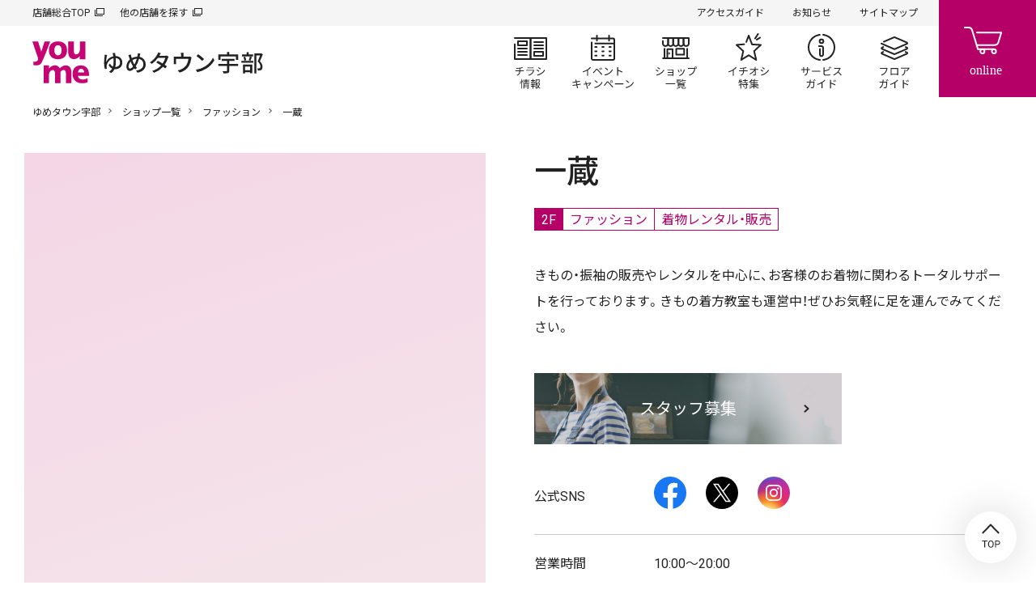

--- FILE ---
content_type: text/html; charset=UTF-8
request_url: https://www.izumi.jp/tenpo/ube/shop/fashion/ichikura
body_size: 9361
content:
<!DOCTYPE html>
<html lang="ja" dir="ltr" prefix="content: http://purl.org/rss/1.0/modules/content/  dc: http://purl.org/dc/terms/  foaf: http://xmlns.com/foaf/0.1/  og: http://ogp.me/ns#  rdfs: http://www.w3.org/2000/01/rdf-schema#  schema: http://schema.org/  sioc: http://rdfs.org/sioc/ns#  sioct: http://rdfs.org/sioc/types#  skos: http://www.w3.org/2004/02/skos/core#  xsd: http://www.w3.org/2001/XMLSchema# ">
  <head>
    <meta charset="utf-8" />
<script>(function(w,d,s,l,i){w[l]=w[l]||[];w[l].push({'gtm.start':
new Date().getTime(),event:'gtm.js'});var f=d.getElementsByTagName(s)[0],
j=d.createElement(s),dl=l!='dataLayer'?'&amp;l='+l:'';j.async=true;j.src=
'https://www.googletagmanager.com/gtm.js?id='+i+dl;f.parentNode.insertBefore(j,f);
})(window,document,'script','dataLayer','GTM-K5682G');
</script>
<meta name="description" content="一蔵店舗紹介ページです。ゆめタウン宇部 2F。きもの・振袖の販売やレンタルを中心に、お客様のお着物に関わるトータルサポートを行っております。きもの着方教室も運営中！ぜひお気軽に足を運んでみてください。" />
<link rel="canonical" href="https://www.izumi.jp/tenpo/ube/shop/fashion/ichikura" />
<meta property="og:site_name" content="ゆめタウン宇部｜イズミ・ゆめタウン公式サイト｜お買い物・お店の情報" />
<meta property="og:type" content="article" />
<meta property="og:url" content="https://www.izumi.jp/tenpo/ube/shop/fashion/ichikura" />
<meta property="og:title" content="一蔵｜ファッション｜ショップ一覧｜ゆめタウン宇部｜イズミ・ゆめタウン公式サイト｜山口県宇部市" />
<meta property="og:description" content="一蔵店舗紹介ページです。ゆめタウン宇部 2F。きもの・振袖の販売やレンタルを中心に、お客様のお着物に関わるトータルサポートを行っております。きもの着方教室も運営中！ぜひお気軽に足を運んでみてください。" />
<meta property="og:image" content="https://www.izumi.jp/themes/custom/izumi/img/opengraph/common.png" />
<meta property="og:locale" content="ja_JP" />
<meta name="MobileOptimized" content="width" />
<meta name="HandheldFriendly" content="true" />
<meta name="viewport" content="width=device-width, initial-scale=1.0" />
<meta name="smartbanner:title" content="ゆめアプ‪リ‬" />
<meta name="smartbanner:author" content="株式会社イズミ" />
<meta name="smartbanner:price" content="無料" />
<meta name="smartbanner:price-suffix-apple" content=" - On the App Store" />
<meta name="smartbanner:price-suffix-google" content=" - In Google Play" />
<meta name="smartbanner:icon-apple" content="/themes/custom/izumi/img/_smartbanner/app-store.webp" />
<meta name="smartbanner:icon-google" content="/themes/custom/izumi/img/_smartbanner/google-play.webp" />
<meta name="smartbanner:button" content="詳細" />
<meta name="smartbanner:button-url-apple" content="https://apps.apple.com/jp/app/ゆめアプリ/id573367007" />
<meta name="smartbanner:button-url-google" content="https://play.google.com/store/apps/details?id=jp.co.izumi.app.chirashi.android&amp;hl=ja&amp;gl=US" />
<meta name="smartbanner:enabled-platforms" content="ios,android" />
<meta name="smartbanner:close-label" content="閉じる" />
<link rel="icon" href="/themes/custom/izumi/favicon.ico" type="image/vnd.microsoft.icon" />

    <title>一蔵｜ファッション｜ショップ一覧｜ゆめタウン宇部｜イズミ・ゆめタウン公式サイト｜山口県宇部市</title>
    <link rel="stylesheet" media="all" href="/sites/default/files/css/css_MRJyy3iU1cRMbAszMJwdT7fsrUPOus1yZuOGXAX90aM.css?delta=0&amp;language=ja&amp;theme=izumi&amp;include=eJxNjlEKwyAQRC9k9Uhl1cUIuyo7mpKcvqH5aH6GxxsYJgkBR4gEdulmZYAKw6VuHFo3JannVS_Mrm8o2YzUGlt4sKvn0hoS8CrSI8lDXAPiBhkVo7EhZFuDxP-NX22sKBUbZ4cDk_W-tFf-IPzSa89L-AsaoUVP" />
<link rel="stylesheet" media="all" href="/sites/default/files/css/css_lSMrYIo5wZTrOJbtQcQaQr3CeG1hjtIu1lQoQBrSezg.css?delta=1&amp;language=ja&amp;theme=izumi&amp;include=eJxNjlEKwyAQRC9k9Uhl1cUIuyo7mpKcvqH5aH6GxxsYJgkBR4gEdulmZYAKw6VuHFo3JannVS_Mrm8o2YzUGlt4sKvn0hoS8CrSI8lDXAPiBhkVo7EhZFuDxP-NX22sKBUbZ4cDk_W-tFf-IPzSa89L-AsaoUVP" />
<link rel="stylesheet" media="all" href="https://cdn.jsdelivr.net/npm/yakuhanjp@3.3.1/dist/css/yakuhanjp.min.css" />
<link rel="stylesheet" media="all" href="https://fonts.googleapis.com/css?family=Noto+Sans+JP:wght@300,400,500,600,700,900%7CRoboto:wght@300,400,500,700&amp;amp;display=swap" />
<link rel="stylesheet" media="all" href="/sites/default/files/css/css_wt1atpMUbKVHBw8dWoaNVltU-Zl7Vdx1FXsFg1ssjyw.css?delta=4&amp;language=ja&amp;theme=izumi&amp;include=eJxNjlEKwyAQRC9k9Uhl1cUIuyo7mpKcvqH5aH6GxxsYJgkBR4gEdulmZYAKw6VuHFo3JannVS_Mrm8o2YzUGlt4sKvn0hoS8CrSI8lDXAPiBhkVo7EhZFuDxP-NX22sKBUbZ4cDk_W-tFf-IPzSa89L-AsaoUVP" />

    <script src="/sites/default/files/js/js_f86Drins1jbCkdqb3DjIpUwDTyawEDsQo3Wl8b16Vww.js?scope=header&amp;delta=0&amp;language=ja&amp;theme=izumi&amp;include=eJxNxkEOgCAMBMAPoTyJLJUohFLTFk14vVfnNDArnupohVw0NtvBWDISdZnHC6cr6eRA01w4GUM9Y4yi8fdQ1-QaGx4Yab19O7tk9A8MIyXL"></script>
<script src="/sites/default/files/asset_injector/js/amazon_cloudwatch_rum-105b3aacee309472c967f5e344c91c9f.js?t92q41"></script>

    
      </head>
  <body class="path-node page-node-type-shop s_mall">
          <noscript><iframe src="https://www.googletagmanager.com/ns.html?id=GTM-K5682G" height="0" width="0" style="display:none;visibility:hidden;"></iframe>
</noscript>
      
  
  
<header id="s_header">
    <div class="s_subNav">
    <ul class="s_upper">
      <li><a href="/" target="_blank">店舗総合TOP</a></li>
      <li><a href="/tenpo" target="_blank">他の店舗を探す</a></li>
    </ul>
    <ul class="s_current">
                          <li><a href="/tenpo/ube/access">アクセスガイド</a></li>
      
                          <li><a href="/tenpo/ube/info">お知らせ</a></li>
      
                          <li><a href="/tenpo/ube/sitemap">サイトマップ</a></li>
          </ul>
  </div>

    <nav class="s_globalNav">
    <div class="s_siteTitle">
              <p class="s_globalNav__title">
          <a href="/tenpo/ube">
                          <img src="/themes/custom/izumi/img/logo/youme.svg" width="70" height="52" alt="イズミ・ゆめタウン公式サイト">
                        <span>  <img alt="ゆめタウン宇部" title="ゆめタウン宇部" src=/sites/default/files/store_svg/store_name_ube.svg />
</span>
          </a>
        </p>
          </div>
    <div class="s_pages">
      <ul>
                                  <li class="s_flyer"><a href="/tenpo/ube/chirashi">チラシ情報</a></li>
        
                                  <li class="s_events"><a href="/tenpo/ube/event">イベント/キャンペーン</a></li>
        
                                  <li class="s_shops"><a href="/tenpo/ube/shop">ショップ一覧</a></li>
        
                        
                                  <li class="s_articles"><a href="/tenpo/ube/feature">イチオシ特集</a></li>
        
                                  <li class="s_service"><a href="/tenpo/ube/service">サービスガイド</a></li>
        
                                  <li class="s_floor"><a href="/tenpo/ube/floor">フロアガイド</a></li>
              </ul>
    </div>
  </nav>

    <div class="s_btnContainer">
    <div class="s_cartBtn"><a href="https://www.youmetown.com/shop/" target="_blank">online</a></div>
    <div class="s_menuBtn"><a id="j_menu" href="#">メニュー</a></div>
  </div>
</header>

  

<main class="s_mallShop">
      
  
<div class="s_mallName">
  <h1>  <img alt="ゆめタウン宇部" title="ゆめタウン宇部" src=/sites/default/files/store_svg/store_name_ube.svg />
</h1>
</div>



                              
  
  

  

        <div class="f_breadcrumb"><p>
                  <a href="/tenpo/ube">ゆめタウン宇部</a>
                        <a href="/tenpo/ube/shop">ショップ一覧</a>
                        <a href="/tenpo/ube/shop/fashion">ファッション</a>
                        一蔵
            </p></div>





    

    <div id="block-izumi-content" class="block block-system block-system-main-block">
  
    
      
<div class="s_mainContainer">
    <div class="s_shopColumns">
                    <div class="s_imgContainer">
    <div class="s_shopImgSlide" data-flag="on">
      <div id="s_shopImgSlideBox">
        <ul>
                      
                                                            
                                                                                                                                                              
                        
                          <li>
                <p>
                                                      <img src="/sites/default/files/styles/node__pc__resize__shop/public/media/image/image/2023-04-27/%E3%82%AD%E3%83%A3%E3%83%97%E3%83%81%E3%83%A3.png" alt="">
                                  </p>
              </li>
                                  
                                                            
                                                                                                                                
                        
                                  
                                                            
                                                                                                                                                              
                        
                                  
                                                            
                                                                                                                                
                        
                              </ul>
      </div>
      <div id="s_shopImgSlideDots">
        <ul>
                      <li class="current">1</li>
                      <li>2</li>
                      <li>3</li>
                      <li>4</li>
                  </ul>
      </div>
    </div>
  </div>

    
        <div class="s_textContainer">
            <div class="s_shopHead">
                <div class="s_shopName">
          <h1 class="s_shopName__title"><span class="field field--name-title field--type-string field--label-hidden">一蔵</span>
</h1>
                      <ul class="s_category">
                              <li class="floor">
                  2F                </li>
                                            <li>ファッション</li>
                                            <li>着物レンタル・販売</li>
                          </ul>
                  </div>
      </div>

            <div class="f_moreAccordion">
        <div class="f_accordionBox">
                    <div class="f_richTextContainer"><p>きもの・振袖の販売やレンタルを中心に、お客様のお着物に関わるトータルサポートを行っております。きもの着方教室も運営中！ぜひお気軽に足を運んでみてください。</p></div>

                    <div class="s_featureTag">
                                  </div>

                    
          
          
                                                    <div class="s_shopDataContainer">
              <div class="s_staff"><a href="/tenpo/ube/recruit/fashion/ichikura">スタッフ募集</a></div>
            </div>
                  </div>
        <div class="f_accordionBtn">
          <p class="f_open">もっと見る</p>
          <p class="f_close">閉じる</p>
        </div>
      </div>

                                                  <div class="s_shopData">
          <dl>
            <dt>公式SNS</dt>
            <dd><a class="s_facebook" href="https://www.facebook.com/ichikura.furisode?hc_ref=ARTzWM9tQOwgLbl_fiSkxuQ2pYPCoKaD6ExQikPNZp0L5sBoTfaHlyvciGceIvCss7I&amp;fref=nf&amp;__xts__[0]=68.[base64]" target="_blank">Facebook</a><a class="s_twitter" href="https://twitter.com/ichikura_20" target="_blank">Twitter</a><a class="s_instagram" href="https://www.instagram.com/ichikura_official/?hl=ja" target="_blank">Instagram</a></dd>
          </dl>
        </div>
                    <div class="s_shopData">
          <dl>
            <dt>営業時間</dt>
            <dd>10:00～20:00</dd>
          </dl>
        </div>
                    <div class="s_shopData">
          <dl>
            <dt>TEL</dt>
            <dd>
                              <span class="s_pcOnly">0836-43-9510</span>
                <span class="s_spOnly">
                  <a href="tel:0836439510">0836-43-9510</a>
                                  </span>
                                        </dd>
          </dl>
        </div>
                            <div class="s_shopData">
    <dl>
      <dt>ICHIKURAホームページ</dt>
      <dd><a href="https://furisode-ichikura.jp/" target="_blank">https://furisode-ichikura.jp/</a></dd>
    </dl>
  </div>

              <div class="s_shopData">
          <dl>
            <dt>フロア</dt>
            <dd>          2F
      <a href="/tenpo/ube/floor/2f">フロアガイドを見る</a>
  </dd>
          </dl>
        </div>
          </div>
  </div>
</div>

          
                    <div class="f_h2_02">
          <div class="s_container">
            <h2 class="f_h2_02_headline">おすすめの店舗</h2>
            <p class="f_h2_02_button"><a class="f_h2_02_button__link" href="/tenpo/ube/shop/fashion">一覧を見る</a></p>
          </div>
        </div>
              
  <div class="f_block_slider_02">
  <div class="s_container">
    <div class="f_block_slider_02__inner" data-slider-03>
              <div class="f_block_slider_02__item" data-slider-03-item>
  <a class="f_card_logo_01" href="/tenpo/ube/shop/fashion/machouse" target="_blank">
    <figure>
      <div class="f_card_logo_01__image">
        <div class="f_card_logo_01__image_inner">
          <picture>
            <img src="/sites/default/files/taxonomy_term/brand/field_icon_image/2021-10-22/Mac-house.png" alt="" loading="lazy"/>
          </picture>
        </div>
      </div>
      <figcaption class="f_card_logo_01__caption">マックハウス</figcaption>
    </figure>
  </a>
</div>

              <div class="f_block_slider_02__item" data-slider-03-item>
  <a class="f_card_logo_01" href="/tenpo/ube/shop/fashion/birthday" target="_blank">
    <figure>
      <div class="f_card_logo_01__image">
        <div class="f_card_logo_01__image_inner">
          <picture>
            <img src="/sites/default/files/taxonomy_term/brand/field_icon_image/2025-12-22/251222_ube_birthday_rogo.jpg" alt="" loading="lazy"/>
          </picture>
        </div>
      </div>
      <figcaption class="f_card_logo_01__caption">バースデイ</figcaption>
    </figure>
  </a>
</div>

              <div class="f_block_slider_02__item" data-slider-03-item>
  <a class="f_card_logo_01" href="/tenpo/ube/shop/fashion/conrad" target="_blank">
    <figure>
      <div class="f_card_logo_01__image">
        <div class="f_card_logo_01__image_inner">
          <picture>
            <img src="/sites/default/files/brand_icon_image/conrad_logo.png" alt="" loading="lazy"/>
          </picture>
        </div>
      </div>
      <figcaption class="f_card_logo_01__caption">CONRAD(コンラッド)</figcaption>
    </figure>
  </a>
</div>

              <div class="f_block_slider_02__item" data-slider-03-item>
  <a class="f_card_logo_01" href="/tenpo/ube/shop/fashion/tatsumiya" target="_blank">
    <figure>
      <div class="f_card_logo_01__image">
        <div class="f_card_logo_01__image_inner">
          <picture>
            <img src="/sites/default/files/brand_icon_image/tatsumiya_logo.jpg" alt="" loading="lazy"/>
          </picture>
        </div>
      </div>
      <figcaption class="f_card_logo_01__caption">タツミヤ</figcaption>
    </figure>
  </a>
</div>

              <div class="f_block_slider_02__item" data-slider-03-item>
  <a class="f_card_logo_01" href="/tenpo/ube/shop/fashion/emuni" target="_blank">
    <figure>
      <div class="f_card_logo_01__image">
        <div class="f_card_logo_01__image_inner">
          <picture>
            <img src="/sites/default/files/brand_icon_image/emuni_logo.png" alt="" loading="lazy"/>
          </picture>
        </div>
      </div>
      <figcaption class="f_card_logo_01__caption">Ｍ2（エムニ）</figcaption>
    </figure>
  </a>
</div>

              <div class="f_block_slider_02__item" data-slider-03-item>
  <a class="f_card_logo_01" href="/tenpo/ube/shop/fashion/samansablue" target="_blank">
    <figure>
      <div class="f_card_logo_01__image">
        <div class="f_card_logo_01__image_inner">
          <picture>
            <img src="/sites/default/files/taxonomy_term/brand/field_icon_image/2022-01-06/Samansa-Mos2-blue_LOGO.jpg" alt="" loading="lazy"/>
          </picture>
        </div>
      </div>
      <figcaption class="f_card_logo_01__caption">Samansa Mos2 blue</figcaption>
    </figure>
  </a>
</div>

              <div class="f_block_slider_02__item" data-slider-03-item>
  <a class="f_card_logo_01" href="/tenpo/ube/shop/fashion/kitanoschoolshop" target="_blank">
    <figure>
      <div class="f_card_logo_01__image">
        <div class="f_card_logo_01__image_inner">
          <picture>
            <img src="/sites/default/files/taxonomy_term/brand/field_icon_image/2023-11-13/resize.jpg" alt="" loading="lazy"/>
          </picture>
        </div>
      </div>
      <figcaption class="f_card_logo_01__caption">スクールショップキタノ</figcaption>
    </figure>
  </a>
</div>

          </div>
  </div>
</div>



    
  

  </div>



      
  
    

          
                    <div class="f_h2_02">
          <div class="s_container">
            <h2 class="f_h2_02_headline">Pick UP</h2>
          </div>
        </div>
              
  <div class="f_block_slider_02">
    <div class="s_container">
      <div class="f_block_slider_02__inner" data-slider-02>
                  
              
    

<div class="f_block_slider_02__item" data-slider-02-item>
  <a href="/sites/default/files/page/lp/youme_calendar/youme_calendar2026.pdf" tabindex="">          <p class="f_img">
                  <img src="/system/files/styles/node__pc__crop__pickup_banner/private/media/image_private/field_media_image/2025-11-26/2026calendar_pickup_0.png" alt="ユーくん・メーちゃん2026カレンダー ダウンロードできます" loading="lazy">
              </p>
      </a></div>

                  
              
    

<div class="f_block_slider_02__item" data-slider-02-item>
  <a href="https://izumi-recruit.net/jobfind-pc/" target="_blank" tabindex="">          <p class="f_img">
                  <img src="/system/files/styles/node__pc__crop__pickup_banner/private/media/image_private/field_media_image/2021-04-02/pickup_part.png" alt="パート・アルバイト募集" loading="lazy">
              </p>
      </a></div>

                  
              
    

<div class="f_block_slider_02__item" data-slider-02-item>
  <a href="https://www.izumi.co.jp/mid-career/" target="_blank" tabindex="">          <p class="f_img">
                  <img src="/system/files/styles/node__pc__crop__pickup_banner/private/media/image_private/field_media_image/2022-11-30/chuto-recruit.png" alt="" loading="lazy">
              </p>
      </a></div>

                  
              
    

<div class="f_block_slider_02__item" data-slider-02-item>
  <a href="/tenpo/ube/recruit" tabindex="">          <p class="f_img">
                  <img src="/system/files/styles/node__pc__crop__pickup_banner/private/media/image_private/field_media_image/2021-04-02/pickup_shoprecruit.png" alt="ショップスタッフ募集" loading="lazy">
              </p>
      </a></div>

                  
              
    

<div class="f_block_slider_02__item" data-slider-02-item>
  <a href="https://www.izumi.jp/shunsai" target="_blank" tabindex="">          <p class="f_img">
                  <img src="/system/files/styles/node__pc__crop__pickup_banner/private/media/image_private/field_media_image/2021-07-27/210727_shunsai_pu.jpg" alt="生活旬祭" loading="lazy">
              </p>
      </a></div>

                  
              
    

<div class="f_block_slider_02__item" data-slider-02-item>
  <a href="/lp/buyerrecommend/index.html" tabindex="">          <p class="f_img">
                  <img src="/system/files/styles/node__pc__crop__pickup_banner/private/2021-02/buyerrecommend.jpg" alt="バイヤーおすすめ商品このマークみたことないですか？" loading="lazy">
              </p>
      </a></div>

                  
              
    

<div class="f_block_slider_02__item" data-slider-02-item>
  <a href="/ecostation" tabindex="">          <p class="f_img">
                  <img src="/system/files/styles/node__pc__crop__pickup_banner/private/media/image_private/field_media_image/2022-05-18/220518_ecosta_pu.png" alt="エコ・ステ" loading="lazy">
              </p>
      </a></div>

                  
              
    

<div class="f_block_slider_02__item" data-slider-02-item>
  <a href="/lp/yukun_mechan/index.html" tabindex="">          <p class="f_img">
                  <img src="/system/files/styles/node__pc__crop__pickup_banner/private/media/image_private/field_media_image/2022-01-01/yumeroom.png" alt="" loading="lazy">
              </p>
      </a></div>

                  
              
    

<div class="f_block_slider_02__item" data-slider-02-item>
  <a href="https://www.youmecard.jp/" target="_blank" tabindex="">          <p class="f_img">
                  <img src="/system/files/styles/node__pc__crop__pickup_banner/private/media/image_private/field_media_image/2023-12-07/pickup_youmecard_new_0.jpg" alt="" loading="lazy">
              </p>
      </a></div>

                  
              
    

<div class="f_block_slider_02__item" data-slider-02-item>
  <a href="https://izumitravel.jp/its/" target="_blank" tabindex="">          <p class="f_img">
                  <img src="/system/files/styles/node__pc__crop__pickup_banner/private/2021-03/pickup_izumitravel.png" alt="イズミトラベル" loading="lazy">
              </p>
      </a></div>

                  
              
    

<div class="f_block_slider_02__item" data-slider-02-item>
  <a href="/yumecananaco/index.html" tabindex="">          <p class="f_img">
                  <img src="/system/files/styles/node__pc__crop__pickup_banner/private/2021-03/nanaco.youmeca_0.jpg" alt="ゆめか・nanaco 相互利用開始" loading="lazy">
              </p>
      </a></div>

                  
              
    

<div class="f_block_slider_02__item" data-slider-02-item>
  <a href="https://chirashi.kurashiru.com/stores/45d96bf5-2f6f-43a3-9a47-df6b168c3e33" target="_blank" tabindex="">          <p class="f_img">
                  <img src="/system/files/styles/node__pc__crop__pickup_banner/private/2021-02/kurashiru.jpg" alt="クラシル" loading="lazy">
              </p>
      </a></div>

                  
              
    

<div class="f_block_slider_02__item" data-slider-02-item>
  <a href="/information/web/youme-energia.html" tabindex="">          <p class="f_img">
                  <img src="/system/files/styles/node__pc__crop__pickup_banner/private/2021-02/energia.jpg" alt="中国電力のエネルギアポイント" loading="lazy">
              </p>
      </a></div>

              </div>
    </div>
  </div>



    
  
</main>

  
  
<footer id="s_footer">
    

  <div class="s_prBanner">
                                                                                              <p>
          <a href="https://www.youmetown.com/shop/" target="_blank">                          <img src="/system/files/styles/banner__pc__width__top_of_footer/private/2021-01/youmeonline.jpg" alt="">
                      </a>        </p>
                                                                                                    <p>
          <a href="/shittoku/app_gateway" target="_blank">                          <img src="/system/files/styles/banner__pc__width__top_of_footer/private/media/image_private/field_media_image/2021-04-28/youmeapp_banner.jpg" alt="">
                      </a>        </p>
              
  </div>

  

    

  <div class="s_instagram">
        <h2><span>Instagram</span></h2>
                                  <p><a href="https://www.instagram.com/youmetown_/" target="_blank">ゆめタウン公式</a></p>
                          <script>
        var _INSTAGRAM_JSON_URL = 'https://sh.smartcontest.jp/hashtag/izumi_official/all.json';
        var _INSTAGRAM_LENGTH = 4;
      </script>
      <ul id="s_instagramPhotos"></ul>
                              
  </div>

  

    <div class="s_mallInfo">
    <div class="s_mallInfoContainer">
      <h2 class="s_mallInfo__title">
                  <img src="/themes/custom/izumi/img/logo/youme.svg" width="70" height="52" alt="イズミ・ゆめタウン公式サイト">
                <span>ゆめタウン宇部</span>
      </h2>
      <div class="s_address">
        <p class="s_add">〒759-0213<br>山口県宇部市黒石北3丁目4-1</p><p class="s_tel"><span class="s_pcOnly">0836-44-5400</span><a class="s_spOnly" href="tel:0836445400">0836-44-5400</a></p>
                          <p class="s_opentime"><a class="j_openModal" href="#openTime">営業時間はこちら</a></p>
              </div>
    </div>
  </div>

        <div class="s_map"><iframe src="https://www.google.com/maps/embed?pb=!1m18!1m12!1m3!1d3308.304178357859!2d131.20404841553892!3d33.98471992873226!2m3!1f0!2f0!3f0!3m2!1i1024!2i768!4f13.1!3m3!1m2!1s0x35438160ae068a85%3A0x7ba468c6cd7cc2c0!2z44KG44KB44K_44Km44OzIOWuh-mDqA!5e0!3m2!1sja!2sjp!4v1612155517691!5m2!1sja!2sjp" width="600" height="450" frameborder="0" style="border:0;" allowfullscreen="" aria-hidden="false" tabindex="0"></iframe></div>
  
          
    
        <ul class="s_coNav">
              <li>
                                                              <a href="/tenpo">他の店舗を探す</a>
                  </li>
              <li>
                                                              <a href="https://www.izumi.co.jp" target="_blank">企業情報</a>
                  </li>
              <li>
                                                              <a href="https://www.izumi.co.jp/recruit/" target="_blank">採用情報</a>
                  </li>
              <li>
                                                              <a href="/qa.html">よくあるご質問</a>
                  </li>
              <li>
                                                              <a href="https://www.izumi.co.jp/corp/ir/" target="_blank">IR情報</a>
                  </li>
              <li>
                                                              <a href="https://www.izumi.co.jp/corp/tenant/" target="_blank">テナント募集</a>
                  </li>
          </ul>
  


  
          
    
        <ul class="s_coSubNav">
              <li>
                                                              <a href="https://www.izumi.co.jp/corp/privacy/" target="_blank">プライバシーポリシー</a>
                  </li>
              <li>
                                                              <a href="https://www.izumi.co.jp/corp/anonymous/" target="_blank">匿名加工情報の作成と提供について</a>
                  </li>
              <li>
                                                              <a href="/communityguideline">コミュニティガイドライン</a>
                  </li>
              <li>
                                                              <a href="https://form.izumi.jp/contact-form/contact/" target="_blank">お問い合わせ</a>
                  </li>
          </ul>
  


  
    <div class="s_copyright">
    <p>Copyright (c) IZUMI Co.,Ltd. All rights reserved.</p>
  </div>

    <div id="s_toPageTop">
    <button type="button">TOP</button>
  </div>
</footer>

<div id="s_closeArea"></div>

  <div class="s_modalContainer" id="j_modal_openTime">
    <div class="s_modalBox">
      <div class="s_modalBlock">
        
        <h2 class="s_modalTitle">営業時間</h2>
                          <div class="s_openTimeColumns">
                                      <div class="s_wysiwyg s_openTimeNormal">
                <div class="f_richTextContainer"><p><strong>・食品売場</strong>　9:00～21:00<br>
<strong>・ドラッグ売場</strong>　9:00～20:00<br>
<strong>・直営売場(食品売場・ドラッグ売場除く)</strong>　9:30～20:00<br>
<strong>・専門店(一部専門店除く)</strong>　10:00～20:00</p></div>
              </div>
                      </div>
              </div>
      <div class="s_closeBtn"><a href="#">閉じる</a></div>
    </div>
  </div>

  <div class="s_modalContainer" id="j_modal_products">
    <div class="s_modalBox">
      <div class="s_modalBlock">
        <h2 class="s_modalTitle">取扱商品/サービス</h2>
        <div class="s_productsBox">
          
          
  
  <section>
    <h3>取扱カテゴリ</h3>
    <p class="s_category">
                        <span class="s_fashion">ファッション</span>
                                <span class="s_goods">ファッショングッズ</span>
                                <span class="s_life">生活雑貨</span>
                                <span class="s_food">レストラン・フード</span>
                                <span class="s_service">サービス・クリニック</span>
                  </p>
  </section>


  <section>
    <h3>サービス</h3>
    <ul>
                                      <li>
          <div class="s_item">
                          <p class="s_icon">
                <img src="/sites/default/files/icon_svg/util-charge.svg">
              </p>
                        <p class="s_name">
              公共料金支払い
                          </p>
          </div>
        </li>
                                      <li>
          <div class="s_item">
                          <p class="s_icon">
                <img src="/sites/default/files/icon_svg/gift-card.svg">
              </p>
                        <p class="s_name">
              商品券の販売
                          </p>
          </div>
        </li>
                                      <li>
          <div class="s_item">
                          <p class="s_icon">
                <img src="/sites/default/files/icon_svg/stamp.svg">
              </p>
                        <p class="s_name">
              切手・印紙類の販売
                          </p>
          </div>
        </li>
                                      <li>
          <div class="s_item">
                          <p class="s_icon">
                <img src="/sites/default/files/icon_svg/tobacco.svg">
              </p>
                        <p class="s_name">
              たばこの販売
                          </p>
          </div>
        </li>
                                      <li>
          <div class="s_item">
                          <p class="s_icon">
                <img src="/sites/default/files/icon_svg/receipt.svg">
              </p>
                        <p class="s_name">
              領収書の発行
                          </p>
          </div>
        </li>
                                      <li>
          <div class="s_item">
                          <p class="s_icon">
                <img src="/sites/default/files/icon_svg/wrapping.svg">
              </p>
                        <p class="s_name">
              ギフト包装の承り
                              <span>直営売場お買い上げ商品</span>
                          </p>
          </div>
        </li>
                                      <li>
          <div class="s_item">
                          <p class="s_icon">
                <img src="/sites/default/files/icon_svg/delivery.svg">
              </p>
                        <p class="s_name">
              商品配達の承り
                          </p>
          </div>
        </li>
                                      <li>
          <div class="s_item">
                          <p class="s_icon">
                <img src="/sites/default/files/icon_svg/yume-card.svg">
              </p>
                        <p class="s_name">
              ゆめカードのご案内
                          </p>
          </div>
        </li>
                                      <li>
          <div class="s_item">
                          <p class="s_icon">
                <img src="/sites/default/files/icon_svg/lost-item.svg">
              </p>
                        <p class="s_name">
              拾得物の承り
                          </p>
          </div>
        </li>
          </ul>
  </section>

  <section>
    <h3>電子マネー（専門店は除きます）</h3>
    <ul>
                              <li>
          <div class="s_item">
                          <p class="s_icon">
                <img src="/sites/default/files/2021-01/yumeka.png">
              </p>
                        <p class="s_name">ゆめか</p>
          </div>
        </li>
                              <li>
          <div class="s_item">
                          <p class="s_icon">
                <img src="/sites/default/files/2021-01/nanaco.png">
              </p>
                        <p class="s_name">nanaco</p>
          </div>
        </li>
                              <li>
          <div class="s_item">
                          <p class="s_icon">
                <img src="/sites/default/files/2021-01/edy.png">
              </p>
                        <p class="s_name">Edy</p>
          </div>
        </li>
                              <li>
          <div class="s_item">
                          <p class="s_icon">
                <img src="/sites/default/files/2021-01/id.png">
              </p>
                        <p class="s_name">iD</p>
          </div>
        </li>
                              <li>
          <div class="s_item">
                          <p class="s_icon">
                <img src="/sites/default/files/2021-01/quicpay.png">
              </p>
                        <p class="s_name">QUICPay</p>
          </div>
        </li>
                              <li>
          <div class="s_item">
                          <p class="s_icon">
                <img src="/sites/default/files/2021-01/paypay.png">
              </p>
                        <p class="s_name">PayPay</p>
          </div>
        </li>
                </ul>
  </section>

  <section>
    <h3>店内設備</h3>
    <ul>
                                                                                <li>
          <div class="s_item">
                          <p class="s_icon">
                <img src="/sites/default/files/icon_svg/toilet.svg">
              </p>
                        <p class="s_name">
              トイレ
                          </p>
          </div>
        </li>
                                                                                <li>
          <div class="s_item">
                          <p class="s_icon">
                <img src="/sites/default/files/icon_svg/multipurpose-toilet.svg">
              </p>
                        <p class="s_name">
              多目的トイレ
                          </p>
          </div>
        </li>
                                                                                <li>
          <div class="s_item">
                          <p class="s_icon">
                <img src="/sites/default/files/icon_svg/break.svg">
              </p>
                        <p class="s_name">
              休憩スペース
                          </p>
          </div>
        </li>
                                                                                <li>
          <div class="s_item">
                          <p class="s_icon">
                <img src="/sites/default/files/icon_svg/baby-room.svg">
              </p>
                        <p class="s_name">
              ベビールーム
                          </p>
          </div>
        </li>
                                                                                <li>
          <div class="s_item">
                          <p class="s_icon">
                <img src="/sites/default/files/icon_svg/diaper.svg">
              </p>
                        <p class="s_name">
              おむつ替え台
                          </p>
          </div>
        </li>
                                                                                <li>
          <div class="s_item">
                          <p class="s_icon">
                <img src="/sites/default/files/icon_svg/aed.svg">
              </p>
                        <p class="s_name">
              AED
                          </p>
          </div>
        </li>
                                                                                <li>
          <div class="s_item">
                          <p class="s_icon">
                <img src="/sites/default/files/icon_svg/copy.svg">
              </p>
                        <p class="s_name">
              カラー・白黒コピー
                          </p>
          </div>
        </li>
                                                                                <li>
          <div class="s_item">
                          <p class="s_icon">
                <img src="/sites/default/files/icon_svg/ion-water.svg">
              </p>
                        <p class="s_name">
              無料給水サービス
                          </p>
          </div>
        </li>
                                                                                <li>
          <div class="s_item">
                          <p class="s_icon">
                <img src="/sites/default/files/icon_svg/dry-ice.svg">
              </p>
                        <p class="s_name">
              ドライアイス
                          </p>
          </div>
        </li>
                                                                                <li>
          <div class="s_item">
                          <p class="s_icon">
                <img src="/sites/default/files/icon_svg/phone.svg">
              </p>
                        <p class="s_name">
              公衆電話
                          </p>
          </div>
        </li>
                                                                                <li>
          <div class="s_item">
                          <p class="s_icon">
                <img src="/sites/default/files/icon_svg/taxi.svg">
              </p>
                        <p class="s_name">
              タクシー呼出電話
                          </p>
          </div>
        </li>
                                                                                <li>
          <div class="s_item">
                          <p class="s_icon">
                <img src="/sites/default/files/icon_svg/recycling.svg">
              </p>
                        <p class="s_name">
              リサイクルBOX
                          </p>
          </div>
        </li>
                                                                                <li>
          <div class="s_item">
                          <p class="s_icon">
                <img src="/sites/default/files/icon_svg/eco.svg">
              </p>
                        <p class="s_name">
              エコ・ステ
                              <span>古紙回収</span>
                          </p>
          </div>
        </li>
                                                                                <li>
          <div class="s_item">
                          <p class="s_icon">
                <img src="/sites/default/files/icon_svg/post.svg">
              </p>
                        <p class="s_name">
              郵便ポスト
                          </p>
          </div>
        </li>
                                                                                <li>
          <div class="s_item">
                          <p class="s_icon">
                <img src="/sites/default/files/icon_svg/id-photo.svg">
              </p>
                        <p class="s_name">
              証明写真
                          </p>
          </div>
        </li>
                                                                                <li>
          <div class="s_item">
                          <p class="s_icon">
                <img src="/sites/default/files/icon_svg/bicycle-pump.svg">
              </p>
                        <p class="s_name">
              自転車用自動空気入れ機
                          </p>
          </div>
        </li>
                                                                                <li class="s_large">
          <div class="s_item">
                          <p class="s_icon">
                <img src="/sites/default/files/icon_svg/parking.svg">
              </p>
                        <p class="s_name">
              駐車場
                          </p>
          </div>
        </li>
                                                                                <li class="s_large">
          <div class="s_item">
                          <p class="s_icon">
                <img src="/sites/default/files/icon_svg/bicycle-pump_0.svg">
              </p>
                        <p class="s_name">
              駐輪場
                          </p>
          </div>
        </li>
                                                                                <li class="s_large">
          <div class="s_item">
                          <p class="s_icon">
                <img src="/sites/default/files/icon_svg/atm.svg">
              </p>
                        <p class="s_name">
              ATM
                              <span>山口銀行/ゆうちょ銀行/西中国信用金庫</span>
                          </p>
          </div>
        </li>
          </ul>
  </section>

  
        </div>
      </div>
      <div class="s_closeBtn"><a href="#">閉じる</a></div>
    </div>
  </div>


<div id="s_spMenu">
  <div class="s_spMenuContainer">
        <div class="s_siteTitle">
      <h2 class="s_spMenu__title"><a href="/tenpo/ube">
                              <img src="/themes/custom/izumi/img/logo/youme.svg" width="70" height="52" alt="イズミ・ゆめタウン公式サイト">
                    <span>  <img alt="ゆめタウン宇部" title="ゆめタウン宇部" src=/sites/default/files/store_svg/store_name_ube.svg />
</span>
              </a></h2>
      <div class="s_closeBtn"><a id="j_closeMenu" href="#">閉じる</a></div>
    </div>

        <div class="s_search">
      <form action="/tenpo/ube/search" method="get">
                <input type="text" name="keywords" value="" placeholder="検索">
        <div class="s_searchSubmit">
          <input type="submit">
        </div>
      </form>
    </div>

        <nav class="s_globalNav">
      <ul>
                                  <li class="s_flyer"><a href="/tenpo/ube/chirashi">チラシ情報</a></li>
        
                                  <li class="s_events"><a href="/tenpo/ube/event">イベント/キャンペーン</a></li>
        
                                  <li class="s_shops"><a href="/tenpo/ube/shop">ショップ一覧</a></li>
        
                        
                                  <li class="s_articles"><a href="/tenpo/ube/feature">イチオシ特集</a></li>
        
                                  <li class="s_service"><a href="/tenpo/ube/service">サービスガイド</a></li>
        
                                  <li class="s_floor"><a href="/tenpo/ube/floor">フロアガイド</a></li>
        
                                  <li class="s_access"><a href="/tenpo/ube/access">アクセスガイド</a></li>
        
                                  <li class="s_news"><a href="/tenpo/ube/info">お知らせ</a></li>
              </ul>
    </nav>

        

  <div class="s_btnBanner">
                                                                                              <p>
          <a href="/zehi">                          <picture>
                <source srcset="/system/files/styles/banner__sp__width__under_mv/private/media/image_private/field_media_image/2022-04-01/zehi_bnr_sp.jpg" media="(max-width:768px)">
                <img src="/system/files/styles/banner__pc__width__under_mv/private/media/image_private/field_media_image/2022-04-01/zehi_bnr.jpg" alt="このまちの味になる。youmeのDELI zehi" loading="lazy">
              </picture>
                      </a>        </p>
                                                                                                <p>
          <a href="/yumeichi">                          <picture>
                <source srcset="/system/files/styles/banner__sp__width__under_mv/private/media/image_private/field_media_image/2025-09-11/250911_PB_mv_u_sp.jpg" media="(max-width:768px)">
                <img src="/system/files/styles/banner__pc__width__under_mv/private/media/image_private/field_media_image/2025-09-11/250911_PB_mv_u.jpg" alt="ゆめイチ" loading="lazy">
              </picture>
                      </a>        </p>
                                                                                                <p>
          <a href="https://www.youmetown.com/shop/c/c84/?utm_source=izumi&amp;utm_medium=banner&amp;utm_campaign=hakostock" target="_blank">                          <picture>
                <source srcset="/system/files/styles/banner__sp__width__under_mv/private/media/image_private/field_media_image/2025-12-15/hakostock_bnr_sp.jpeg" media="(max-width:768px)">
                <img src="/system/files/styles/banner__pc__width__under_mv/private/media/image_private/field_media_image/2025-12-15/hakostock_bnr.jpg" alt="" loading="lazy">
              </picture>
                      </a>        </p>
                                                                                                <p>
          <a href="https://delivery.youmetown.com/shop/default.aspx" target="_blank">                          <picture>
                <source srcset="/system/files/styles/banner__sp__width__under_mv/private/media/image_private/field_media_image/2024-02-01/youmedelivery2308_sp.png" media="(max-width:768px)">
                <img src="/system/files/styles/banner__pc__width__under_mv/private/media/image_private/field_media_image/2024-02-01/youmedelivery2308_pc.png" alt="ゆめデリバリーへのリンクバナー" loading="lazy">
              </picture>
                      </a>        </p>
              
  </div>

  

              <div class="f_list_accordion_01">
        <div class="s_container">
          <ul class="f_list_accordion_01__inner">
                                      <li class="f_list_accordion_01__item">
                <button class="f_list_accordion_01_toggle" type="button" id="accordion_toggle_spMenu_openTime" aria-expanded="false" aria-controls="accordion_panel_spMenu_openTime" data-accordion-toggle="">
                  <span class="f_list_accordion_01_toggle__inner">営業時間はこちら</span>
                </button>
                <div class="f_list_accordion_01_panel" id="accordion_panel_spMenu_openTime" aria-hidden="true" aria-labelledby="accordion_toggle_spMenu_openTime" data-accordion-panel="">
                  <div class="f_list_accordion_01_panel__inner">
                    
                                                              <div class="s_openTimeColumns">
                                                                          <div class="s_wysiwyg s_openTimeNormal">
                            <p><strong>・食品売場</strong>　9:00～21:00<br>
<strong>・ドラッグ売場</strong>　9:00～20:00<br>
<strong>・直営売場(食品売場・ドラッグ売場除く)</strong>　9:30～20:00<br>
<strong>・専門店(一部専門店除く)</strong>　10:00～20:00</p>
                          </div>
                                              </div>
                                      </div>
                </div>
              </li>
                                                  <li class="f_list_accordion_01__item">
                <button class="f_list_accordion_01_toggle" type="button" id="accordion_toggle_spMenu_products" aria-expanded="false" aria-controls="accordion_panel_spMenu_products" data-accordion-toggle="">
                  <span class="f_list_accordion_01_toggle__inner">取扱商品/サービス</span>
                </button>
                <div class="f_list_accordion_01_panel" id="accordion_panel_spMenu_products" aria-hidden="true" aria-labelledby="accordion_toggle_spMenu_products" data-accordion-panel="">
                  <div class="f_list_accordion_01_panel__inner">
                    <div class="s_productsBox">
                      
                      
  
  <section>
    <h3>取扱カテゴリ</h3>
    <p class="s_category">
                        <span class="s_fashion">ファッション</span>
                                <span class="s_goods">ファッショングッズ</span>
                                <span class="s_life">生活雑貨</span>
                                <span class="s_food">レストラン・フード</span>
                                <span class="s_service">サービス・クリニック</span>
                  </p>
  </section>


  <section>
    <h3>サービス</h3>
    <ul>
                                      <li>
          <div class="s_item">
                          <p class="s_icon">
                <img src="/sites/default/files/icon_svg/util-charge.svg">
              </p>
                        <p class="s_name">
              公共料金支払い
                          </p>
          </div>
        </li>
                                      <li>
          <div class="s_item">
                          <p class="s_icon">
                <img src="/sites/default/files/icon_svg/gift-card.svg">
              </p>
                        <p class="s_name">
              商品券の販売
                          </p>
          </div>
        </li>
                                      <li>
          <div class="s_item">
                          <p class="s_icon">
                <img src="/sites/default/files/icon_svg/stamp.svg">
              </p>
                        <p class="s_name">
              切手・印紙類の販売
                          </p>
          </div>
        </li>
                                      <li>
          <div class="s_item">
                          <p class="s_icon">
                <img src="/sites/default/files/icon_svg/tobacco.svg">
              </p>
                        <p class="s_name">
              たばこの販売
                          </p>
          </div>
        </li>
                                      <li>
          <div class="s_item">
                          <p class="s_icon">
                <img src="/sites/default/files/icon_svg/receipt.svg">
              </p>
                        <p class="s_name">
              領収書の発行
                          </p>
          </div>
        </li>
                                      <li>
          <div class="s_item">
                          <p class="s_icon">
                <img src="/sites/default/files/icon_svg/wrapping.svg">
              </p>
                        <p class="s_name">
              ギフト包装の承り
                              <span>直営売場お買い上げ商品</span>
                          </p>
          </div>
        </li>
                                      <li>
          <div class="s_item">
                          <p class="s_icon">
                <img src="/sites/default/files/icon_svg/delivery.svg">
              </p>
                        <p class="s_name">
              商品配達の承り
                          </p>
          </div>
        </li>
                                      <li>
          <div class="s_item">
                          <p class="s_icon">
                <img src="/sites/default/files/icon_svg/yume-card.svg">
              </p>
                        <p class="s_name">
              ゆめカードのご案内
                          </p>
          </div>
        </li>
                                      <li>
          <div class="s_item">
                          <p class="s_icon">
                <img src="/sites/default/files/icon_svg/lost-item.svg">
              </p>
                        <p class="s_name">
              拾得物の承り
                          </p>
          </div>
        </li>
          </ul>
  </section>

  <section>
    <h3>電子マネー（専門店は除きます）</h3>
    <ul>
                              <li>
          <div class="s_item">
                          <p class="s_icon">
                <img src="/sites/default/files/2021-01/yumeka.png">
              </p>
                        <p class="s_name">ゆめか</p>
          </div>
        </li>
                              <li>
          <div class="s_item">
                          <p class="s_icon">
                <img src="/sites/default/files/2021-01/nanaco.png">
              </p>
                        <p class="s_name">nanaco</p>
          </div>
        </li>
                              <li>
          <div class="s_item">
                          <p class="s_icon">
                <img src="/sites/default/files/2021-01/edy.png">
              </p>
                        <p class="s_name">Edy</p>
          </div>
        </li>
                              <li>
          <div class="s_item">
                          <p class="s_icon">
                <img src="/sites/default/files/2021-01/id.png">
              </p>
                        <p class="s_name">iD</p>
          </div>
        </li>
                              <li>
          <div class="s_item">
                          <p class="s_icon">
                <img src="/sites/default/files/2021-01/quicpay.png">
              </p>
                        <p class="s_name">QUICPay</p>
          </div>
        </li>
                              <li>
          <div class="s_item">
                          <p class="s_icon">
                <img src="/sites/default/files/2021-01/paypay.png">
              </p>
                        <p class="s_name">PayPay</p>
          </div>
        </li>
                </ul>
  </section>

  <section>
    <h3>店内設備</h3>
    <ul>
                                                                                <li>
          <div class="s_item">
                          <p class="s_icon">
                <img src="/sites/default/files/icon_svg/toilet.svg">
              </p>
                        <p class="s_name">
              トイレ
                          </p>
          </div>
        </li>
                                                                                <li>
          <div class="s_item">
                          <p class="s_icon">
                <img src="/sites/default/files/icon_svg/multipurpose-toilet.svg">
              </p>
                        <p class="s_name">
              多目的トイレ
                          </p>
          </div>
        </li>
                                                                                <li>
          <div class="s_item">
                          <p class="s_icon">
                <img src="/sites/default/files/icon_svg/break.svg">
              </p>
                        <p class="s_name">
              休憩スペース
                          </p>
          </div>
        </li>
                                                                                <li>
          <div class="s_item">
                          <p class="s_icon">
                <img src="/sites/default/files/icon_svg/baby-room.svg">
              </p>
                        <p class="s_name">
              ベビールーム
                          </p>
          </div>
        </li>
                                                                                <li>
          <div class="s_item">
                          <p class="s_icon">
                <img src="/sites/default/files/icon_svg/diaper.svg">
              </p>
                        <p class="s_name">
              おむつ替え台
                          </p>
          </div>
        </li>
                                                                                <li>
          <div class="s_item">
                          <p class="s_icon">
                <img src="/sites/default/files/icon_svg/aed.svg">
              </p>
                        <p class="s_name">
              AED
                          </p>
          </div>
        </li>
                                                                                <li>
          <div class="s_item">
                          <p class="s_icon">
                <img src="/sites/default/files/icon_svg/copy.svg">
              </p>
                        <p class="s_name">
              カラー・白黒コピー
                          </p>
          </div>
        </li>
                                                                                <li>
          <div class="s_item">
                          <p class="s_icon">
                <img src="/sites/default/files/icon_svg/ion-water.svg">
              </p>
                        <p class="s_name">
              無料給水サービス
                          </p>
          </div>
        </li>
                                                                                <li>
          <div class="s_item">
                          <p class="s_icon">
                <img src="/sites/default/files/icon_svg/dry-ice.svg">
              </p>
                        <p class="s_name">
              ドライアイス
                          </p>
          </div>
        </li>
                                                                                <li>
          <div class="s_item">
                          <p class="s_icon">
                <img src="/sites/default/files/icon_svg/phone.svg">
              </p>
                        <p class="s_name">
              公衆電話
                          </p>
          </div>
        </li>
                                                                                <li>
          <div class="s_item">
                          <p class="s_icon">
                <img src="/sites/default/files/icon_svg/taxi.svg">
              </p>
                        <p class="s_name">
              タクシー呼出電話
                          </p>
          </div>
        </li>
                                                                                <li>
          <div class="s_item">
                          <p class="s_icon">
                <img src="/sites/default/files/icon_svg/recycling.svg">
              </p>
                        <p class="s_name">
              リサイクルBOX
                          </p>
          </div>
        </li>
                                                                                <li>
          <div class="s_item">
                          <p class="s_icon">
                <img src="/sites/default/files/icon_svg/eco.svg">
              </p>
                        <p class="s_name">
              エコ・ステ
                              <span>古紙回収</span>
                          </p>
          </div>
        </li>
                                                                                <li>
          <div class="s_item">
                          <p class="s_icon">
                <img src="/sites/default/files/icon_svg/post.svg">
              </p>
                        <p class="s_name">
              郵便ポスト
                          </p>
          </div>
        </li>
                                                                                <li>
          <div class="s_item">
                          <p class="s_icon">
                <img src="/sites/default/files/icon_svg/id-photo.svg">
              </p>
                        <p class="s_name">
              証明写真
                          </p>
          </div>
        </li>
                                                                                <li>
          <div class="s_item">
                          <p class="s_icon">
                <img src="/sites/default/files/icon_svg/bicycle-pump.svg">
              </p>
                        <p class="s_name">
              自転車用自動空気入れ機
                          </p>
          </div>
        </li>
                                                                                <li class="s_large">
          <div class="s_item">
                          <p class="s_icon">
                <img src="/sites/default/files/icon_svg/parking.svg">
              </p>
                        <p class="s_name">
              駐車場
                          </p>
          </div>
        </li>
                                                                                <li class="s_large">
          <div class="s_item">
                          <p class="s_icon">
                <img src="/sites/default/files/icon_svg/bicycle-pump_0.svg">
              </p>
                        <p class="s_name">
              駐輪場
                          </p>
          </div>
        </li>
                                                                                <li class="s_large">
          <div class="s_item">
                          <p class="s_icon">
                <img src="/sites/default/files/icon_svg/atm.svg">
              </p>
                        <p class="s_name">
              ATM
                              <span>山口銀行/ゆうちょ銀行/西中国信用金庫</span>
                          </p>
          </div>
        </li>
          </ul>
  </section>

  
                    </div>
                  </div>
                </div>
              </li>
                      </ul>
        </div>
      </div>
    
        <div class="s_contacts">
                    <div class="s_columns">
          <h2>お問い合わせ</h2>
                    <div class="s_tel">
            <p><a href="tel:0836445400">0836-44-5400</a></p>
          </div>
        </div>
      
            <div class="f_linkBtnBox">
                                  <p class="f_linkBtn_l"><a href="/tenpo/ube/recruit">スタッフ募集</a></p>
        
        <p class="f_linkBtn_l"><a href="/qa.html">よくあるご質問</a></p>
      </div>

                          <p class="s_center"><a href="/tenpo/ube/sitemap">サイトマップ</a></p>
          </div>

        

  <div class="s_prBanner">
                                                                                              <p>
          <a href="https://www.youmetown.com/shop/" target="_blank">                          <img src="/system/files/styles/banner__pc__width__top_of_footer/private/2021-01/youmeonline.jpg" alt="">
                      </a>        </p>
                                                                                                    <p>
          <a href="/shittoku/app_gateway" target="_blank">                          <img src="/system/files/styles/banner__pc__width__top_of_footer/private/media/image_private/field_media_image/2021-04-28/youmeapp_banner.jpg" alt="">
                      </a>        </p>
              
  </div>

  

        <div class="s_subNav">
      <p><a class="f_btn_p" href="/">ゆめタウン総合サイトTOP</a></p>
      <p><a class="f_btn_w" href="/tenpo">他の店舗を探す</a></p>
    </div>
  </div>
</div>


  



      
      <script type="application/ld+json">{"@context":"https://schema.org","@type":"BreadcrumbList","itemListElement":[{"@type":"ListItem","position":1,"item":{"@id":"https://www.izumi.jp/tenpo/ube","name":"ゆめタウン宇部"}},{"@type":"ListItem","position":2,"item":{"@id":"https://www.izumi.jp/tenpo/ube/shop","name":"ショップ一覧"}},{"@type":"ListItem","position":3,"item":{"@id":"https://www.izumi.jp/tenpo/ube/shop/fashion","name":"ファッション"}},{"@type":"ListItem","position":4,"item":{"@id":"https://www.izumi.jp/tenpo/ube/shop/fashion/ichikura","name":"一蔵"}}]}</script>

      <script type="application/ld+json">{"@context":"https://schema.org","@type":"Place","address":{"@type":"PostalAddress","streetAddress":"黒石北3丁目4-1 2F","addressLocality":"宇部市","addressRegion":"山口県","postalCode":"759-0213"}}</script>

        
    <script type="application/json" data-drupal-selector="drupal-settings-json">{"path":{"baseUrl":"\/","pathPrefix":"","currentPath":"node\/13686","currentPathIsAdmin":false,"isFront":false,"currentLanguage":"ja"},"pluralDelimiter":"\u0003","suppressDeprecationErrors":true,"custom_editor_scheduler":{"time_step":15},"user":{"uid":0,"permissionsHash":"a317b9f43824535976ef8f27d34afc2c77ecf4b30cd81876913bce11206a5f8b"}}</script>
<script src="/sites/default/files/js/js_nTMLe5LahDe0GgEgcxBdqwhpVrZ7JnfCoKOwnZ1HHC8.js?scope=footer&amp;delta=0&amp;language=ja&amp;theme=izumi&amp;include=eJxNxkEOgCAMBMAPoTyJLJUohFLTFk14vVfnNDArnupohVw0NtvBWDISdZnHC6cr6eRA01w4GUM9Y4yi8fdQ1-QaGx4Yab19O7tk9A8MIyXL"></script>
<script src="/themes/custom/izumi/js/common/config.js?t92q41" type="module"></script>
<script src="/themes/custom/izumi/js/common/slider.js?t92q41" type="module"></script>
<script src="/themes/custom/izumi/js/common/index.js?t92q41" type="module"></script>
<script src="/themes/custom/izumi/js/common/version.js?t92q41" type="module"></script>
<script src="/themes/custom/izumi/js/common/tel.js?t92q41" type="module"></script>
<script src="/themes/custom/izumi/js/common/modal.js?t92q41" type="module"></script>
<script src="/themes/custom/izumi/js/common/accordion.js?t92q41" type="module"></script>
<script src="/themes/custom/izumi/js/common/tab.js?t92q41" type="module"></script>
<script src="/themes/custom/izumi/js/defer.js?t92q41" type="module"></script>
<script src="/themes/custom/izumi/js/bodyScrollLock.min.js?t92q41"></script>
<script src="/themes/custom/izumi/js/flipsnap.min.js?t92q41"></script>
<script src="/sites/default/files/js/js_ZYuhPuGO9lY88zbCwixfXfhkIvXkIaYDaFPHR2-agAw.js?scope=footer&amp;delta=12&amp;language=ja&amp;theme=izumi&amp;include=eJxNxkEOgCAMBMAPoTyJLJUohFLTFk14vVfnNDArnupohVw0NtvBWDISdZnHC6cr6eRA01w4GUM9Y4yi8fdQ1-QaGx4Yab19O7tk9A8MIyXL"></script>
<script src="/themes/custom/izumi/js/izumi.js?t92q41"></script>
<script src="/themes/custom/izumi/js/search.js?t92q41"></script>

  </body>
</html>


--- FILE ---
content_type: image/svg+xml
request_url: https://www.izumi.jp/sites/default/files/icon_svg/multipurpose-toilet.svg
body_size: 452
content:
<svg xmlns="http://www.w3.org/2000/svg" width="64" height="64" viewBox="0 0 64 64"><g data-name="グループ 89594" fill="none" stroke="#b40067" stroke-linecap="round" stroke-linejoin="round" stroke-width="2"><path data-name="パス 53493" d="M28.181 19.397c.09.267 2.933 14.665 2.933 14.665h12l4.354 12.708 3.733-1.244"/><path data-name="線 246" d="M29.905 26.636h8.166"/><path data-name="パス 53494" d="M36.416 41.526a11.808 11.808 0 11-11.808-11.808"/><path data-name="パス 53495" d="M31.712 14.885a4.218 4.218 0 11-4.218-4.218 4.217 4.217 0 014.218 4.218"/></g></svg>

--- FILE ---
content_type: image/svg+xml
request_url: https://www.izumi.jp/sites/default/files/store_svg/store_name_ube.svg
body_size: 3551
content:
<svg id="レイヤー_1" data-name="レイヤー 1" xmlns="http://www.w3.org/2000/svg" viewBox="0 0 324 29"><defs><style>.cls-1{fill:#222;}</style></defs><path class="cls-1" d="M18.54,1.6c.19,1,.4,2.36.59,4,5.64.09,9.09,3.78,9.09,8.46,0,5.12-3.2,9.09-9.65,9.09a7.58,7.58,0,0,1-.83,0,12.81,12.81,0,0,1-4.31,5.11l-2.89-1.73a10.53,10.53,0,0,0,4.16-4.16,9.55,9.55,0,0,1-4.78-4.59l1.8-2.2a8,8,0,0,0,4.06,4.13,23.68,23.68,0,0,0,.84-6.7c0-1.55-.06-3.07-.19-4.47-5.08,1.09-8.21,5.71-9,9.31a6.13,6.13,0,0,0-.18,1.73,23,23,0,0,0,.37,3L4.9,22.9a30.86,30.86,0,0,1-1.06-8.19,83.67,83.67,0,0,1,.81-9.23,10,10,0,0,0,0-1.62L8,4.14c-.19.53-.34,1.12-.5,1.61a38.64,38.64,0,0,0-.8,7.85,13.58,13.58,0,0,1,9.46-7.69,21.65,21.65,0,0,0-.35-2.23,19.56,19.56,0,0,0-.52-2Zm6.67,12.59c0-3.07-1.8-5.65-5.83-5.86.12,1.49.18,3.1.18,4.68a28.53,28.53,0,0,1-.77,7.19C22.76,20.11,25.21,17.82,25.21,14.19Z"/><path class="cls-1" d="M52.25,2.25c-.22.78-.47,2-.62,2.7-.13.53-.25,1.08-.4,1.64A9.88,9.88,0,0,1,59.41,16.7c0,6.29-4.49,10.05-11,11l-1.86-2.8c6.55-.58,9.71-4,9.71-8.3a7,7,0,0,0-5.77-7.29,38.51,38.51,0,0,1-4.34,10.14,16.78,16.78,0,0,0,1.8,2l-2.45,2c-.43-.5-.87-1-1.27-1.52-2,2.26-3.78,3.56-6,3.56-2.45,0-4.56-2-4.56-5.79A13.07,13.07,0,0,1,38.3,10.1c-.35-.9-.62-1.8-.9-2.67a18.3,18.3,0,0,0-1.12-3l3.22-1c.19.9.44,1.92.66,2.82.18.65.4,1.4.65,2.14a16.1,16.1,0,0,1,7.47-2c.15-.65.31-1.27.4-1.86a14.42,14.42,0,0,0,.19-2.6ZM42.14,18.9a35.61,35.61,0,0,1-2.82-6,9.92,9.92,0,0,0-2.82,6.54c0,1.8.74,2.91,2,2.91s2.73-1.24,4-2.88Zm2.2-2.11A38.15,38.15,0,0,0,47.57,9.1a12.53,12.53,0,0,0-5.86,2,31.42,31.42,0,0,0,2.35,5.27Z"/><path class="cls-1" d="M90,6.44a14.11,14.11,0,0,0-.87,1.92,33.44,33.44,0,0,1-4.41,8.9c1.15.74,2.21,1.42,3,2l-2.17,2.85c-.74-.62-1.77-1.36-3-2.17a29.19,29.19,0,0,1-11.81,8L68,25.47a26.43,26.43,0,0,0,11.94-7.34c-2.3-1.49-4.68-2.95-6.36-3.88l2-2.33c1.73.9,4.12,2.27,6.38,3.63A25.43,25.43,0,0,0,85.62,8H75.76a33.94,33.94,0,0,1-8.15,8.06l-2.67-2A27.75,27.75,0,0,0,74.86,3.49,10.46,10.46,0,0,0,76,.7l3.54,1.12C79,2.75,78.31,3.92,78,4.54l-.38.69h7.54a7.38,7.38,0,0,0,2.32-.34Z"/><path class="cls-1" d="M120.62,7.49a12.05,12.05,0,0,0-.52,2.11,29,29,0,0,1-3,9.08c-2.39,4.31-6.85,7.51-12.43,9l-2.55-2.95a19.15,19.15,0,0,0,3.72-1,15.92,15.92,0,0,0,7.82-5.83,21.52,21.52,0,0,0,2.85-8.56H100v5.09a14.54,14.54,0,0,0,.12,2H96.78c.06-.65.12-1.55.12-2.23V8.82a23.93,23.93,0,0,0-.12-2.51,27.51,27.51,0,0,0,3,.16h6.76V3.8a13.91,13.91,0,0,0-.22-2.57h3.75a23.31,23.31,0,0,0-.18,2.57V6.47h6.26a6.88,6.88,0,0,0,2.32-.31Z"/><path class="cls-1" d="M138.42,19.58A29.49,29.49,0,0,0,149.17,7.89l1.9,3.38A32.06,32.06,0,0,1,140.18,22.5a34.27,34.27,0,0,1-11.87,4.62l-2.08-3.2A32.15,32.15,0,0,0,138.42,19.58Zm-1.06-9.92-2.45,2.51a70.88,70.88,0,0,0-7.75-6.57l2.26-2.42A63.26,63.26,0,0,1,137.36,9.66Z"/><path class="cls-1" d="M182.79,18.93H171v6.36c0,1.67-.46,2.48-1.74,2.94a20.28,20.28,0,0,1-6,.5,10.16,10.16,0,0,0-1.21-2.88c2.11.06,4.37.06,5,.06s.8-.19.8-.68v-6.3h-11.6V16.17h11.6V12h-7V9.26H178V12h-7v4.21h11.81Zm-23.56-8.15h-2.82V3.43h11.5V.27H171V3.43h11.69v7.35h-2.95V6.1H159.23Z"/><path class="cls-1" d="M187.24,12h15.88v2.63H187.24Zm15.47-6H188V3.49h6V.42h2.79V3.49h6ZM189.19,17h12.38v11.6h-2.83V27.06h-6.88v1.67h-2.67Zm1.86-5.21A20.06,20.06,0,0,0,189.84,7l2.39-.52a19.32,19.32,0,0,1,1.37,4.74Zm.81,7.75v5h6.88v-5Zm5-8.28a36.23,36.23,0,0,0,1.55-5l2.73.62c-.68,1.74-1.36,3.66-2,4.93Zm18.88-8c-1.2,2.95-2.69,6.52-4,9.21,2.86,2.82,3.54,5.24,3.54,7.35s-.47,3.54-1.58,4.28a4.87,4.87,0,0,1-2.08.74,20.6,20.6,0,0,1-2.54.07,6.85,6.85,0,0,0-.78-2.86,16.1,16.1,0,0,0,2.11.07,2.59,2.59,0,0,0,1.24-.35c.62-.37.84-1.17.84-2.29,0-1.8-.81-4.06-3.66-6.64,1.12-2.41,2.33-5.67,3.19-8.09h-4.93v24h-2.82V2.06h8.9l.47-.12Z"/></svg>

--- FILE ---
content_type: image/svg+xml
request_url: https://www.izumi.jp/themes/custom/izumi/img/icon/arrow_link.svg
body_size: 177
content:
<svg xmlns="http://www.w3.org/2000/svg" width="6.828" height="10.828" viewBox="0 0 6.828 10.828"><g data-name="グループ 92630" fill="none" stroke="#338FBF" stroke-linecap="round" stroke-width="2"><path data-name="線 1" d="M1.414 1.414l4 4"/><path data-name="線 2" d="M1.414 9.414l4-4"/></g></svg>

--- FILE ---
content_type: image/svg+xml
request_url: https://www.izumi.jp/themes/custom/izumi/img/icon/sns_twitter.svg
body_size: 376
content:
<?xml version="1.0" encoding="UTF-8"?><svg id="_レイヤー_2" xmlns="http://www.w3.org/2000/svg" viewBox="0 0 32 32"><defs><style>.cls-1,.cls-2{stroke-width:0px;}.cls-2{fill:#fff;}</style></defs><g id="_レイヤー_1-2"><circle class="cls-1" cx="16" cy="16" r="16"/><path class="cls-2" d="m17.68,14.62l6.56-7.62h-1.55l-5.69,6.62-4.55-6.62h-5.24l6.88,10.01-6.88,7.99h1.55l6.01-6.99,4.8,6.99h5.24l-7.13-10.38h0Zm-2.13,2.47l-.7-1-5.54-7.93h2.39l4.47,6.4.7,1,5.82,8.32h-2.39l-4.75-6.79h0Z"/></g></svg>


--- FILE ---
content_type: image/svg+xml
request_url: https://www.izumi.jp/themes/custom/izumi/img/icon/sns_facebook.svg
body_size: 616
content:
<svg xmlns="http://www.w3.org/2000/svg" width="40" height="40" viewBox="0 0 40 40"><defs><clipPath id="a"><path data-name="長方形 13708" fill="none" d="M0 0h40v40H0z"/></clipPath></defs><g clip-path="url(#a)"><path data-name="パス 55866" d="M40 20a20 20 0 10-23.125 19.758V25.781H11.8V20h5.078v-4.406c0-5.012 2.984-7.781 7.555-7.781a30.759 30.759 0 014.477.391v4.922h-2.527c-2.484 0-3.258 1.543-3.258 3.125V20h5.547l-.887 5.781h-4.66v13.977A20 20 0 0040 20" fill="#1877f2"/><path data-name="パス 55867" d="M27.785 25.782l.887-5.781h-5.547v-3.75c0-1.582.773-3.125 3.258-3.125h2.523V8.204a30.761 30.761 0 00-4.477-.391c-4.57 0-7.555 2.77-7.555 7.781V20h-5.077v5.781h5.078v13.977a20.207 20.207 0 006.25 0V25.782z" fill="#fff"/></g></svg>